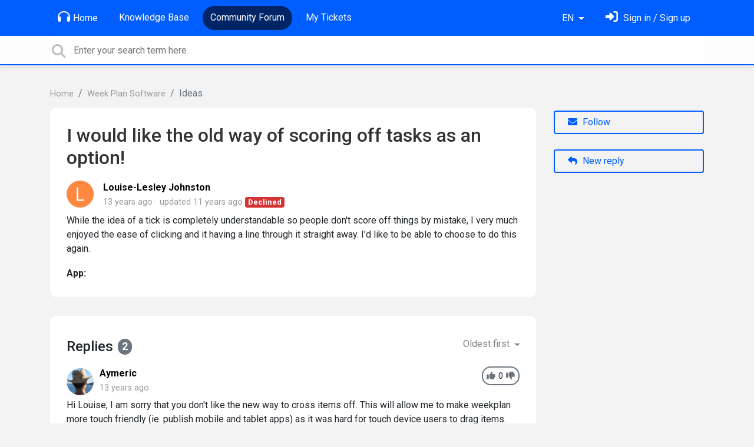

--- FILE ---
content_type: text/html; charset=utf-8
request_url: https://support.weekplan.net/communities/1/topics/978-i-would-like-the-old-way-of-scoring-off-tasks-as-an-option
body_size: 7016
content:
<!doctype html>
<html lang="en" dir="ltr" class="view-community page-item " data-view="community" data-page="item" data-forum="1" data-topic="978" >
    <head>
        
        <meta charset="utf-8">
        <meta http-equiv="X-UA-Compatible" content="IE=edge">
        <link rel="canonical" href="https://support.weekplan.net/communities/1/topics/978-i-would-like-the-old-way-of-scoring-off-tasks-as-an-option"/>
        
        
        
        <meta name="viewport" content="width=device-width, initial-scale=1.0" />
        
        <link rel="shortcut icon" href="/s/attachments/4972/0/1/8132af14efe5f7e457a2a724c1ee5c4d.png" />

        
<link href="/s/libs/bootstrap/4.3.1/bootstrap.min.css" rel="preload" as="style" onload="this.onload=null;this.rel='stylesheet'" />
<noscript><link href="/s/libs/bootstrap/4.3.1/bootstrap.min.css" rel="stylesheet" type="text/css" /></noscript>

        
<link href="/s/libs/fontawesome/6.5.2/css/all.min.swap.css" rel="preload" as="style" onload="this.onload=null;this.rel='stylesheet'" />
<noscript><link href="/s/libs/fontawesome/6.5.2/css/all.min.swap.css" rel="stylesheet" type="text/css" /></noscript>


        <link rel="stylesheet" href="/s/compress/css/output.a616977998b2.css" type="text/css">

        
            <!-- Custom PROD CSS for portal -->
            
<link href="/s/css/portal/4972.1.css?version=1768658516" rel="preload" as="style" onload="this.onload=null;this.rel='stylesheet'" />
<noscript><link href="/s/css/portal/4972.1.css?version=1768658516" rel="stylesheet" type="text/css" /></noscript>

        

        

        <script>
        // GLOBAL VARS ON TOP ONLY
        // will move to global vars later
        var initqueue = [];
        if (typeof __subfolder == 'undefined') var __subfolder='';
        var _ue_globals=[];
        _ue_globals['is_staff'] = false;
        _ue_globals['user_id'] = 'None';
        _ue_globals['lang_code'] = 'en';
        _ue_globals['lang_direction'] = 'ltr';
        _ue_globals['datepicker_lang_code'] = 'en';
        _ue_globals['forum_selected'] = '1';
        _ue_globals['redactor_file_upload'] = false;
        _ue_globals['ue_version'] = 3;
        _ue_globals['max_image_upload_size'] = 5242880;
        _ue_globals['max_file_upload_size'] = 20971520;


        
        

        
        
        var _str_delete_confirmation_ = "Are you sure you want to delete this object?";
        
        function _checkYT(img){
            if(img.naturalHeight <= 90){
                var path = img.src;
                var altpath = path.replace('/maxresdefault.webp','/hqdefault.jpg').replace('/vi_webp/','/vi/');
                if (altpath != path){
                    img.src = altpath;
                }
            }
        }
        </script>

        <!-- Title for the page -->
<title>I would like the old way of scoring off tasks... / Week Plan</title>

	<meta name="description" content="While the idea of a tick is completely understandable so people don&#x27;t score off things by mistake, I very much enjoyed the ease of clicking and it having a line">


<!-- Fonts -->
<link href="https://fonts.gstatic.com" rel="preconnect">
<link href="https://fonts.googleapis.com/css?family=Roboto:400,500,600,700|Roboto+Condensed:700&display=swap" rel="preload" as="style" onload="this.onload=null;this.rel='stylesheet'"/>
<noscript>
    <link href="https://fonts.googleapis.com/css?family=Roboto:400,500,600,700|Roboto+Condensed:700&display=swap" rel="stylesheet" type="text/css" />
</noscript>

<!-- facebook share https://developers.facebook.com/docs/plugins/share-button/ -->
<meta property="og:url"           content="https://support.weekplan.net/communities/1/topics/978-i-would-like-the-old-way-of-scoring-off-tasks-as-an-option" />
<meta property="og:type"          content="website" />
<meta property="og:title"         content="I would like the old way of scoring off tasks... / Week Plan / Week Plan" />
<meta property="og:description"   content="While the idea of a tick is completely understandable so people don&#x27;t score off things by mistake, I very much enjoyed the ease of clicking and it having a line" />
<meta property="og:image"         content="" />
        
    
    </head>

    <body class="d-flex flex-column h-100">
        
        
        
        

        <div class="tmpl-layout">
	
	<header class="tmpl-header background-type-color">
	<!-- UE Navbar block -->
	<nav class="tmpl-navigation navbar navbar-expand-lg navbar-dark ue-section-navbar ue-section-navbar-only">
  <div class="container">
    <button class="navbar-toggler" type="button" data-toggle="collapse" data-target="#navbarNavDropdown" aria-controls="navbarNavDropdown" aria-expanded="false" aria-label="Toggle navigation">
      <span class="navbar-toggler-icon"></span>
    </button>
    <div class="collapse navbar-collapse" id="navbarNavDropdown">
      

    <ul class="navbar-nav">
      
          
          <li class="nav-item ue-nav-item-portal">
            
            <a class="nav-link" href="/"><i class="fas fa-headphones"></i>Home</a>
            
          </li>
          

      
          
          <li class="nav-item ue-nav-item-knowledgebase">
            
            <a class="nav-link" href="/knowledge-bases/4-documentation"><i class="fas fa-book"></i>Knowledge Base</a>
            
          </li>
          

      
          
          <li class="nav-item ue-nav-item-feedback active">
            
            <a class="nav-link" href="/communities/1-week-plan-software"><i class="fas fa-th-large"></i>Community Forum</a>
            
          </li>
          

      
          
          <li class="nav-item ue-nav-item-helpdesk">
            
            <a class="nav-link" href="/user/tickets"><i class="fas fa-ticket-alt"></i>My Tickets</a>
            
          </li>
          

      
    </ul>


    </div>
    <ul class="navbar-nav ml-auto ue-navbar-right-options">
        

<li class="nav-item dropdown language-selector">
  
    <a class="nav-link dropdown-toggle" data-toggle="dropdown" href="#" role="button" aria-haspopup="true" aria-expanded="false">
        EN
    </a>
    <div class="dropdown-menu">
      
        <a class="dropdown-item" dir="ltr" href="/communities/1/topics/978-i-would-like-the-old-way-of-scoring-off-tasks-as-an-option?lang=en">English (EN)</a>
      
        <a class="dropdown-item" dir="ltr" href="/communities/1/topics/978-i-would-like-the-old-way-of-scoring-off-tasks-as-an-option?lang=ru">Русский (RU)</a>
      
        <a class="dropdown-item" dir="ltr" href="/communities/1/topics/978-i-would-like-the-old-way-of-scoring-off-tasks-as-an-option?lang=es">Español (ES)</a>
      
        <a class="dropdown-item" dir="ltr" href="/communities/1/topics/978-i-would-like-the-old-way-of-scoring-off-tasks-as-an-option?lang=fr">Français (FR)</a>
      
        <a class="dropdown-item" dir="ltr" href="/communities/1/topics/978-i-would-like-the-old-way-of-scoring-off-tasks-as-an-option?lang=de">Deutsch (DE)</a>
      
        <a class="dropdown-item" dir="ltr" href="/communities/1/topics/978-i-would-like-the-old-way-of-scoring-off-tasks-as-an-option?lang=nl">Nederlands (NL)</a>
      
        <a class="dropdown-item" dir="ltr" href="/communities/1/topics/978-i-would-like-the-old-way-of-scoring-off-tasks-as-an-option?lang=is">Íslenska (IS)</a>
      
        <a class="dropdown-item" dir="ltr" href="/communities/1/topics/978-i-would-like-the-old-way-of-scoring-off-tasks-as-an-option?lang=et">Eesti (ET)</a>
      
        <a class="dropdown-item" dir="ltr" href="/communities/1/topics/978-i-would-like-the-old-way-of-scoring-off-tasks-as-an-option?lang=uk">‪Українська‬ (UK)</a>
      
        <a class="dropdown-item" dir="ltr" href="/communities/1/topics/978-i-would-like-the-old-way-of-scoring-off-tasks-as-an-option?lang=da">Dansk (DA)</a>
      
        <a class="dropdown-item" dir="ltr" href="/communities/1/topics/978-i-would-like-the-old-way-of-scoring-off-tasks-as-an-option?lang=ca">Català (CA)</a>
      
        <a class="dropdown-item" dir="ltr" href="/communities/1/topics/978-i-would-like-the-old-way-of-scoring-off-tasks-as-an-option?lang=pl">Polski (PL)</a>
      
    </div>
</li>


        
<li class="nav-item dropdown user-menu">

    <a class="nav-link" rel="nofollow" href="/user/login?next=/communities/1/topics/978-i-would-like-the-old-way-of-scoring-off-tasks-as-an-option" aria-label="Sign in"><i class="fas fa-sign-in-alt"></i><span class="d-none d-md-inline"> Sign in / Sign up</span></a>

</li>

    </ul>
  </div>
</nav>
	<!-- /UE Navbar block -->

	
		
	

	<div class="tmpl-main-search ue-section-search">
  <div class="container">
    
<div id="ue_search" class="ue-module ue-module-search">
    <form action="/search" class="ue-module-search-form" autocomplete="off" id="ue-module-search-form" method="get">
        <input type="hidden" name="csrfmiddlewaretoken" value="Kiy8PgKfOU65CWO6qplhLJU61qhjSLr1ft8K0bdrlrEczUycVdCYtJZV1DaK7FX6">
        <input type="hidden" name="forum_id" value="1"/>
        
        <input placeholder="Enter your search term here" type="text" name="search" class="input-search" value="" autocomplete="off" data-action="ue-search" data-forum-id="1" data-result-limit="10" data-category-id="0">
    	<div class="ue-module-search-results"></div>
    </form>
</div>

  </div>
</div>
</header>
	<div class="ue-page mb-auto pt-4 pb-4">
		<div class="container">
			<div class="tmpl-community-topic">
  <nav aria-label="breadcrumb">
<ol class="breadcrumb">
  
    
    <li class="breadcrumb-item"><a href="/">Home</a></li>
    
  
    
    <li class="breadcrumb-item"><a href="/communities/1-week-plan-software">Week Plan Software</a></li>
    
  
    
    <li class="breadcrumb-item active" aria-current="page">Ideas</li>
    
  
</ol>
</nav>


  <div class="row">
    <div class="col-md-9 col-xs-12">
      <div class="ue-module-panel-lg">
        <article>

          <h1 class="ue-title">I would like the old way of scoring off tasks as an option!</h1>
          <div class="ue-item-body">
            <div class="ue-item-details">
              <div class="ue-icon"><img class="avatar" style="height:46px;width:46px;background-color:#FF8841;" src="https://cdn.userecho.com/characters/76.png?1" alt="Avatar"/>
</div>
              <div class="ue-info">
                <div class="ue-author-name"><strong><a class="portal-user-link"href="/users/249-louise-lesley-johnston">Louise-Lesley Johnston</a> </strong></div>
                <ul class="ue-meta-group">
                  <li><time datetime="2013-02-05 06:58:20" title="Feb. 5, 2013 6:58 a.m.">13 years ago</time></li>
                  
                    <li>updated <time datetime="2015-04-10 00:57:11" title="April 10, 2015 12:57 a.m.">11 years ago</time></li>
                  
                  <li><span class="badge badge-secondary ue-badge-status" style="background-color:#D63333">Declined</span></li>
                </ul>
              </div>
            </div>

            <div class="ue-item-content ue-content">
              <p>While the idea of a tick is completely understandable so people don't score off things by mistake, I very much enjoyed the ease of clicking and it having a line through it straight away. I'd like to be able to choose to do this again.</p>
            </div>
        
            
<div class="custom-fields">
  
    <div class="custom-field custom-field-combobox cf_2">
      <div class="custom-field-name">App:</div>
      
          <div class="custom-field-value"></div>
      
    </div>
  
</div>


            <div class="tmpl-tags-in-item ue-item-tags">
  
</div>

            

            

          </div>

        </article>
        

        
      </div>

    </div>

    <div class="col-md-3 col-xs-12">
      <div class="ue-side-panel">
        <aside>
          


          <div class="ue-item-actions">
            
<div data-item-id="978">
    
      
    

    
      <div class="ue-item-action">
        
<button class="btn btn-primary btn-follow" data-toggle="tooltip" data-follow-text="Follow" data-following-text="Following" data-loading-text="<i class='fas fa-sync fa-spin'></i>" data-object-type="topic" data-object-id="978" data-action="ue-follow-object"><i class="fas fa-envelope"></i> <span>Follow</span></button>

      </div>
    

    

    

    
      <div class="ue-item-action">
        <button class="btn btn-primary ue-btn-new-reply" data-action="ue-reply-new"><i class="fas fa-reply"></i> New reply</button>
      </div>
    
</div>
          </div>
        </aside>
      </div>
    </div>
  </div>

  <div class="tmpl-comments ue-list ue-comments ue-comments-panel">
  
  <div class="row">
    <div class="col-md-9 col-xs-12">
      <div class="ue-module-panel-lg">

      
      <div class="ue-comments-header-placeholder">
          <div class="ue-comments-header">Replies <span class="badge badge-secondary">2</span></div>
          <div>
<ul class="nav nav-pills ue-list-filter">
    
    <li class="nav-item dropdown filter-order">
        <a class="nav-link dropdown-toggle" href="#" id="dropdownMenuButton_order" data-toggle="dropdown" aria-haspopup="true" aria-expanded="false">
            Oldest first
        </a>
        <div class="dropdown-menu" aria-labelledby="dropdownMenuButton_order">
            
                <a class="dropdown-item d-flex justify-content-between align-items-center" href="?comment_filter_order=newest">
                    Newest first
                    <span class="badge badge-primary badge-pill"></span>
                </a>
            
                <a class="dropdown-item d-flex justify-content-between align-items-center active" href="?comment_filter_order=oldest">
                    Oldest first
                    <span class="badge badge-primary badge-pill"></span>
                </a>
            
        </div>
    </li>
    
</ul></div>
      </div>
      

      
        
          <div class="tmpl-comment-item ue-comment" id="comment-2712" data-comment-id="2712" data-user-id="1">
  <div class="ue-avatar"><img class="avatar" style="height:46px;width:46px;background-color:#FFFFFF;" src="/s/cache/a8/09/a80920ab4152b6a6b2dd39842464b878.png" alt="Avatar"/>
</div>
  <div>
    <div class="float-right">
      	<div class="ue-voter ue-voting-comment" data-comment-id="2712">
	
		<a class="ue-vote-btn ue-vote-btn-positive" data-action="vote-comment" data-vote-value="1" href="#" aria-label="+1">
	    	<i class="fas fa-thumbs-up"></i>
	  	</a>
		<div class="ue-votes vote-value" data-action="vote" data-vote-value="0"><span class="vote-value-count">0</span></div>

		
			<a class="ue-vote-btn ue-vote-btn-negative" data-action="vote-comment"  data-vote-value="-1" href="#" aria-label="-1">
	    		<i class="fas fa-thumbs-down"></i>
	  		</a>
		
	
	</div>


    </div>
    <div class="ue-comment-details">
      <strong><a class="portal-user-link"href="/users/1-aymeric">Aymeric</a> </strong>
      <ul class="ue-meta-group">
        <!-- leave li.ue-meta-data in one line to hide if content is emply! -->
        <li><time datetime="2013-02-05 20:02:48" title="Feb. 5, 2013 8:02 p.m.">13 years ago</time></li>

        
        
        <li></li>
        <li></li>
        <li></li>
      </ul>
    </div>
    <div class="comment-text ue-content"><p>Hi Louise, I am sorry that you don't like the new way to cross items off. This will allow me to make weekplan more touch friendly (ie. publish mobile and tablet apps) as it was hard for touch device users to drag items.</p></div>
    <div class="ue-comment-actions">
      
<div data-comment-id="2712">
  
 	<a data-action="ue-reply-to" href="#" rel="nofollow"><i class="fas fa-reply"></i><span class="hidden-xs"> Reply</span></a>
  

  

  

  

  <a data-action="ue-show-copy-link" href="/communities/1/topics/978-i-would-like-the-old-way-of-scoring-off-tasks-as-an-option?redirect_to_reply=2712#comment-2712"><i class="fas fa-link"></i><span class="hidden-xs"> Link</span></a>
</div>
    </div>
  </div>
</div>
        
          <div class="tmpl-comment-item ue-comment" id="comment-2713" data-comment-id="2713" data-user-id="1015">
  <div class="ue-avatar"><img class="avatar" style="height:46px;width:46px;background-color:#FFFFFF;" src="/s/cache/fe/80/fe80bb1d14317438851a57514457e080.png" alt="Avatar"/>
</div>
  <div>
    <div class="float-right">
      	<div class="ue-voter ue-voting-comment" data-comment-id="2713">
	
		<a class="ue-vote-btn ue-vote-btn-positive" data-action="vote-comment" data-vote-value="1" href="#" aria-label="+1">
	    	<i class="fas fa-thumbs-up"></i>
	  	</a>
		<div class="ue-votes vote-value" data-action="vote" data-vote-value="0"><span class="vote-value-count">0</span></div>

		
			<a class="ue-vote-btn ue-vote-btn-negative" data-action="vote-comment"  data-vote-value="-1" href="#" aria-label="-1">
	    		<i class="fas fa-thumbs-down"></i>
	  		</a>
		
	
	</div>


    </div>
    <div class="ue-comment-details">
      <strong><a class="portal-user-link"href="/users/1015-grace">Grace</a> </strong>
      <ul class="ue-meta-group">
        <!-- leave li.ue-meta-data in one line to hide if content is emply! -->
        <li><time datetime="2015-04-10 00:57:11" title="April 10, 2015 12:57 a.m.">11 years ago</time></li>

        
        
        <li></li>
        <li></li>
        <li><span class="badge badge-secondary ue-badge-status" style="background-color:#D63333">Declined</span></li>
      </ul>
    </div>
    <div class="comment-text ue-content"></div>
    <div class="ue-comment-actions">
      
<div data-comment-id="2713">
  
 	<a data-action="ue-reply-to" href="#" rel="nofollow"><i class="fas fa-reply"></i><span class="hidden-xs"> Reply</span></a>
  

  

  

  

  <a data-action="ue-show-copy-link" href="/communities/1/topics/978-i-would-like-the-old-way-of-scoring-off-tasks-as-an-option?redirect_to_reply=2713#comment-2713"><i class="fas fa-link"></i><span class="hidden-xs"> Link</span></a>
</div>
    </div>
  </div>
</div>
        
        ﻿
      

      
        
        <div><a class="btn btn-primary btn-sign-in" href="/user/login?next=%2Fcommunities%2F1%2Ftopics%2F978-i-would-like-the-old-way-of-scoring-off-tasks-as-an-option" rel="nofollow"><i class="fas fa-sign-in-alt"></i> <span>Sign in to leave a comment</span></a></div>
      
      </div>
    </div>
  </div>
</div>
</div>
		</div>
	</div>
	<div class="tmpl-footer">
	<!-- ue-section-custom-footer -->
	
		
	
	<!-- /ue-section-custom-footer -->

	<!-- ue-section-footer - DO NOT REMOVE IF YOUR PLAN HAS NO WHITE-LABEL OPTION! -->
	
<footer class="ue-section-footer py-2 footer text-center">
  <div class="container">
    Customer support portal powered by <a href="https://userecho.com?pcode=pwbue_label_weekplan&amp;utm_source=pblv5&amp;utm_medium=cportal&amp;utm_campaign=pbue" target="_blank" rel="noopener noreferrer">UserEcho</a>
  </div>
</footer>

	<!-- /ue-section-footer -->
</div>
</div>

        
        <script src="/s/libs/jquery/3.6.0/jquery.min.js"></script>
        
        <script src="/s/libs/popper.js/1.15.0/popper.min.js"></script>
        <script src="/s/libs/bootstrap/4.3.1/bootstrap.min.js"></script>

        <script src="/s/compress/js/output.9899ffc8b2e5.js"></script>

        <script>
            
            Sentry.init({ dsn: 'https://d6e663a43b37aa5393452888c008fea9@sentry.userecho.com/7' });
            Sentry.configureScope(function(scope){
                scope.setUser({"id": "None","username": ""});
                scope.setExtra("project_id", "4972");
            });
        </script>
  
        
          
        

        

        
<script>
$(document).ready(function() {
    


    
});


</script>


        
        <input type="hidden" name="csrfmiddlewaretoken" value="NI7DIHBBTdYbKct8W8qChECeol6HL3uGiTHfTC4NqKwiHaderWHjZEH3oyZ80X0L">

        
        <!-- JSI18N START -->
<script>
'use strict';
{
  const globals = this;
  const django = globals.django || (globals.django = {});

  
  django.pluralidx = function(count) { return (count == 1) ? 0 : 1; };
  

  /* gettext library */

  django.catalog = django.catalog || {};
  

  if (!django.jsi18n_initialized) {
    django.gettext = function(msgid) {
      const value = django.catalog[msgid];
      if (typeof value === 'undefined') {
        return msgid;
      } else {
        return (typeof value === 'string') ? value : value[0];
      }
    };

    django.ngettext = function(singular, plural, count) {
      const value = django.catalog[singular];
      if (typeof value === 'undefined') {
        return (count == 1) ? singular : plural;
      } else {
        return value.constructor === Array ? value[django.pluralidx(count)] : value;
      }
    };

    django.gettext_noop = function(msgid) { return msgid; };

    django.pgettext = function(context, msgid) {
      let value = django.gettext(context + '\x04' + msgid);
      if (value.includes('\x04')) {
        value = msgid;
      }
      return value;
    };

    django.npgettext = function(context, singular, plural, count) {
      let value = django.ngettext(context + '\x04' + singular, context + '\x04' + plural, count);
      if (value.includes('\x04')) {
        value = django.ngettext(singular, plural, count);
      }
      return value;
    };

    django.interpolate = function(fmt, obj, named) {
      if (named) {
        return fmt.replace(/%\(\w+\)s/g, function(match){return String(obj[match.slice(2,-2)])});
      } else {
        return fmt.replace(/%s/g, function(match){return String(obj.shift())});
      }
    };


    /* formatting library */

    django.formats = {
    "DATETIME_FORMAT": "N j, Y, P",
    "DATETIME_INPUT_FORMATS": [
      "%Y-%m-%d %H:%M:%S",
      "%Y-%m-%d %H:%M:%S.%f",
      "%Y-%m-%d %H:%M",
      "%m/%d/%Y %H:%M:%S",
      "%m/%d/%Y %H:%M:%S.%f",
      "%m/%d/%Y %H:%M",
      "%m/%d/%y %H:%M:%S",
      "%m/%d/%y %H:%M:%S.%f",
      "%m/%d/%y %H:%M",
      "%Y-%m-%d"
    ],
    "DATE_FORMAT": "N j, Y",
    "DATE_INPUT_FORMATS": [
      "%Y-%m-%d",
      "%m/%d/%Y",
      "%m/%d/%y",
      "%b %d %Y",
      "%b %d, %Y",
      "%d %b %Y",
      "%d %b, %Y",
      "%B %d %Y",
      "%B %d, %Y",
      "%d %B %Y",
      "%d %B, %Y"
    ],
    "DECIMAL_SEPARATOR": ".",
    "FIRST_DAY_OF_WEEK": 0,
    "MONTH_DAY_FORMAT": "F j",
    "NUMBER_GROUPING": 3,
    "SHORT_DATETIME_FORMAT": "m/d/Y P",
    "SHORT_DATE_FORMAT": "m/d/Y",
    "THOUSAND_SEPARATOR": ",",
    "TIME_FORMAT": "P",
    "TIME_INPUT_FORMATS": [
      "%H:%M:%S",
      "%H:%M:%S.%f",
      "%H:%M"
    ],
    "YEAR_MONTH_FORMAT": "F Y"
  };

    django.get_format = function(format_type) {
      const value = django.formats[format_type];
      if (typeof value === 'undefined') {
        return format_type;
      } else {
        return value;
      }
    };

    /* add to global namespace */
    globals.pluralidx = django.pluralidx;
    globals.gettext = django.gettext;
    globals.ngettext = django.ngettext;
    globals.gettext_noop = django.gettext_noop;
    globals.pgettext = django.pgettext;
    globals.npgettext = django.npgettext;
    globals.interpolate = django.interpolate;
    globals.get_format = django.get_format;

    django.jsi18n_initialized = true;
  }
};

</script>
<!-- JSI18N END -->

        <!-- add chat support to the portal -->

        
        <script>
            $(document).ready(function() {
                try{
                    if (window.location !== window.parent.location){
                        window.parent.postMessage(['ue_widget_loaded',''], '*');
                    }
                } catch (e) {}

                
                if ($.inArray( $("html").attr("data-page"), [ 'topic', 'article', 'ticket', 'item']) != -1){
                    initImageZoom($('.ue-content img'));
                }

                // tmp: will move to the form later
                if ($("html[data-page='new'][data-view='helpdesk']").length > 0){
                    $('textarea#id_description').closest('.form-group').append($("<div class=\"field-actions\"><button class=\"btn btn-file-upload\" onclick=\"$(this).closest('.form-group').find('.redactor-toolbar a[data-re-name=file]')[0].click();return false;\"><i class=\"fas fa-upload\"></i> Upload file</button></div>"));
                }

            });


            

        
        $(document).ready(function(){
            $( "#id_topic_form[data-mode='new']" ).submit(function( event ) {
                try{
                    var user_env_json = getUserEnv();
                    
                    
                    $(this).find('#id_user_env').val(JSON.stringify(user_env_json));
                } catch (e) {}
            })
        });

        </script>



        

  <!-- USERECHO GA4 Google tag (gtag.js) -->
  
  
  <script async src="https://www.googletagmanager.com/gtag/js?id=G-KV4LQFT7ZN&l=dataLayerUE"></script>
  <script>
    window.dataLayerUE = window.dataLayerUE || []
    function ue_gtag_ga4() {
      dataLayerUE.push(arguments)
    }
    ue_gtag_ga4('js', new Date())
    ue_gtag_ga4('config', 'G-KV4LQFT7ZN', {
      ue_server_name: 'us4',
      ue_project_id: '4972'
    })
  </script>

  <script>
    function uegtagSend(action, params) {
      ue_gtag_ga4('send', action, params)
    }
    function trackEvent(category, action, label) {
      uegtagSend('event', { eventCategory: category, eventAction: action, eventLabel: label })
    }
    function gaTrackSearch(forum_id, search_path, search_text) {
      if (!search_text) return
      uegtagSend('search', search_text.toLowerCase())
    }
    function gaTrackSearchV3(search_text) {
      // uses for ue v3
      if (!search_text) return
      uegtagSend('search', search_text.toLowerCase())
    }
  </script>


        
        
        <div id="confirm_dialog" class="modal fade" tabindex="-1" role="dialog">
  <div class="modal-dialog" role="document">
    <div class="modal-content">
      <div class="modal-header">
        <h5 class="modal-title">Confirm</h5>
        <button type="button" class="close" data-dismiss="modal" aria-label="Close"></button>
      </div>
      <div class="modal-body confirm-dialog-message">
      </div>
      <div class="modal-footer">
        <button type="button" class="btn btn-primary confirm-dialog-btn-yes">Yes</button>
        <button type="button" class="btn confirm-dialog-btn-no" data-dismiss="modal">No</button>
      </div>
    </div>
  </div>
</div>

        
    </body>
</html>
